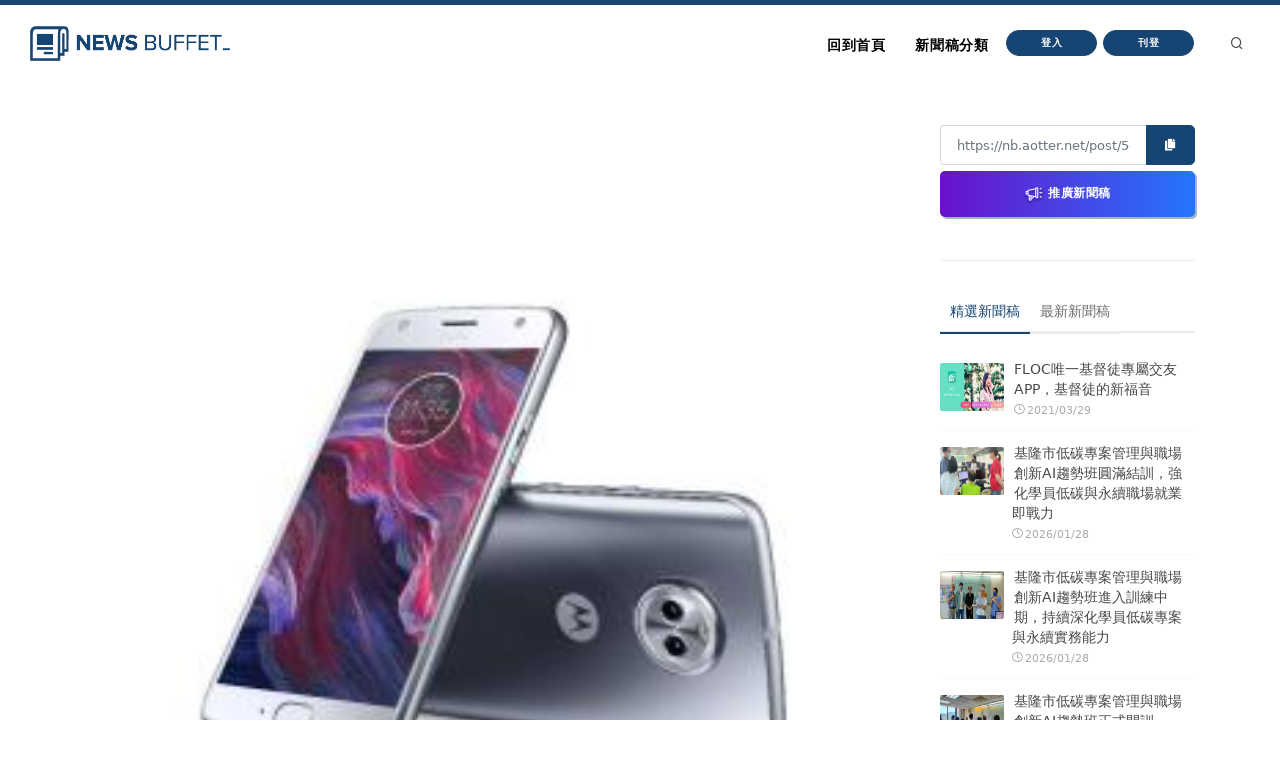

--- FILE ---
content_type: text/html
request_url: https://nb.aotter.net/post/5ede7cc499798c3f8241b444
body_size: 5385
content:
<!DOCTYPE html>
<html lang="zh">
<!-- Header -->
<head>
    <!-- Document title -->
        <title>Motorola全新moto x4驚艷登台，清晰聚焦你的風格 | NewsBuffet </title>

    <link rel="shortcut icon" href="/assets/images/logo_bw2.png" />
    <link rel="bookmark" href="/assets/images/logo_bw2.png" />

    <meta http-equiv="content-type" content="text/html; charset=utf-8" />
    <meta name="viewport" content="width=device-width, initial-scale=1" />
    <meta name="author" content="AOTTER" />

        <meta data-vue-meta="1" data-vmid="description" name="description" content="Motorola今（7）日正式在台灣推出最新一代moto x4。延續moto x系列提供最佳Android使用體驗的精神，moto x4搭載原生Android系統，並結合獨家「Moto智慧體驗（Moto Experience）」，為台灣消費者提供最直覺、最受歡迎的獨家使用體驗。moto x4搭載更智慧的軟體、最新的相機科技，以及精美的外觀設計。moto x4自12月8日起於Yahoo奇摩購物中心搶先開賣，建議售價12,990元。">
        <meta data-vue-meta="1" property="og:title" content="Motorola全新moto x4驚艷登台，清晰聚焦你的風格">
        <meta data-vue-meta="1" property="og:type" content="website">
        <meta data-vue-meta="1" property="og:url" content="https://nb.aotter.net/post/5ede7cc499798c3f8241b444/Motorola%E5%85%A8%E6%96%B0motox4%E9%A9%9A%E8%89%B7%E7%99%BB%E5%8F%B0%EF%BC%8C%E6%B8%85%E6%99%B0%E8%81%9A%E7%84%A6%E4%BD%A0%E7%9A%84%E9%A2%A8%E6%A0%BC">
        <meta data-vue-meta="1" property="og:description" content="Motorola今（7）日正式在台灣推出最新一代moto x4。延續moto x系列提供最佳Android使用體驗的精神，moto x4搭載原生Android系統，並結合獨家「Moto智慧體驗（Moto Experience）」，為台灣消費者提供最直覺、最受歡迎的獨家使用體驗。moto x4搭載更智慧的軟體、最新的相機科技，以及精美的外觀設計。moto x4自12月8日起於Yahoo奇摩購物中心搶先開賣，建議售價12,990元。">
        <meta data-vue-meta="1" property="og:image" content="https://newsbuffet.aottercdn.com/oldmedia/6ecdda65-3308-412e-9578-7102b5fd71d2.jpg">
        <meta data-vue-meta="1" property="og:site_name" content="新聞稿自助吧 | NewsBuffet">

        <meta data-vue-meta="1" property="twitter:title" content="Motorola全新moto x4驚艷登台，清晰聚焦你的風格">
        <meta data-vue-meta="1" property="twitter:url" content="https://nb.aotter.net/post/5ede7cc499798c3f8241b444/Motorola%E5%85%A8%E6%96%B0motox4%E9%A9%9A%E8%89%B7%E7%99%BB%E5%8F%B0%EF%BC%8C%E6%B8%85%E6%99%B0%E8%81%9A%E7%84%A6%E4%BD%A0%E7%9A%84%E9%A2%A8%E6%A0%BC">
        <meta data-vue-meta="1" property="twitter:description" content="Motorola今（7）日正式在台灣推出最新一代moto x4。延續moto x系列提供最佳Android使用體驗的精神，moto x4搭載原生Android系統，並結合獨家「Moto智慧體驗（Moto Experience）」，為台灣消費者提供最直覺、最受歡迎的獨家使用體驗。moto x4搭載更智慧的軟體、最新的相機科技，以及精美的外觀設計。moto x4自12月8日起於Yahoo奇摩購物中心搶先開賣，建議售價12,990元。">
        <meta data-vue-meta="1" property="twitter:image" content="https://newsbuffet.aottercdn.com/oldmedia/6ecdda65-3308-412e-9578-7102b5fd71d2.jpg">

        <meta data-vue-meta="1" property="dable:item_id" content="5ede7cc499798c3f8241b444">
        <meta data-vue-meta="1" property="dable:title" content="Motorola全新moto x4驚艷登台，清晰聚焦你的風格">
        <meta data-vue-meta="1" property="dable:image" content="https://newsbuffet.aottercdn.com/oldmedia/6ecdda65-3308-412e-9578-7102b5fd71d2.jpg">

        <meta data-vue-meta="1" property="article:published_time" content="2017-12-07T10:02:46.406">
            <meta data-vue-meta="1" property="article:section" content="科學與科技">
                <meta data-vue-meta="1" property="article:section2" content="3C產品">


    <!-- JSON-LD -->
        <script type="application/ld+json">{"@context":"https://schema.org","@graph":[{"@type":"NewsArticle","id":"https://nb.aotter.net/post/5ede7cc499798c3f8241b444newsarticle","headline":"Motorola全新moto x4驚艷登台，清晰聚焦你的風格","name":"Motorola全新moto x4驚艷登台，清晰聚焦你的風格","description":"Motorola今（7）日正式在台灣推出最新一代moto x4。延續moto x系列提供最佳Android使用體驗的精神，moto x4搭載原生Android系統，並結合獨家「Moto智慧體驗（Moto Experience）」，為台灣消費者提供最直覺、最受歡迎的獨家使用體驗。moto x4搭載更智慧的軟體、最新的相機科技，以及精美的外觀設計。moto x4自12月8日起於Yahoo奇摩購物中心搶先開賣，建議售價12,990元。","image":["https://newsbuffet.aottercdn.com/oldmedia/6ecdda65-3308-412e-9578-7102b5fd71d2.jpg"],"datePublished":"2017-12-07T10:02:46+08:00","dateModified":"2017-12-07T10:02:46+08:00","author":[{"@type":"Person","@id":"https://nb.aotter.net","name":"新聞稿自助吧 | NewsBuffet","url":"https://nb.aotter.net"}],"publisher":{"@type":"Organization","@id":"https://nb.aotter.net#organization","name":"newsbuffet","url":"https://nb.aotter.net","logo":{"@type":"ImageObject","id":"https://nb.aotter.net/assets/images/fbmeta.png","url":"https://nb.aotter.net/assets/images/fbmeta.png","width":"115","height":"34"}}},{"@type":"BlogPosting","id":"https://nb.aotter.net/post/5ede7cc499798c3f8241b444newsarticle","headline":"Motorola全新moto x4驚艷登台，清晰聚焦你的風格","name":"Motorola全新moto x4驚艷登台，清晰聚焦你的風格","description":"Motorola今（7）日正式在台灣推出最新一代moto x4。延續moto x系列提供最佳Android使用體驗的精神，moto x4搭載原生Android系統，並結合獨家「Moto智慧體驗（Moto Experience）」，為台灣消費者提供最直覺、最受歡迎的獨家使用體驗。moto x4搭載更智慧的軟體、最新的相機科技，以及精美的外觀設計。moto x4自12月8日起於Yahoo奇摩購物中心搶先開賣，建議售價12,990元。","image":["https://newsbuffet.aottercdn.com/oldmedia/6ecdda65-3308-412e-9578-7102b5fd71d2.jpg"],"datePublished":"2017-12-07T10:02:46+08:00","dateModified":"2017-12-07T10:02:46+08:00","author":[{"@type":"Person","@id":"https://nb.aotter.net","name":"新聞稿自助吧 | NewsBuffet","url":"https://nb.aotter.net"}],"publisher":{"@type":"Organization","@id":"https://nb.aotter.net#organization","name":"newsbuffet","url":"https://nb.aotter.net","logo":{"@type":"ImageObject","id":"https://nb.aotter.net/assets/images/fbmeta.png","url":"https://nb.aotter.net/assets/images/fbmeta.png","width":"115","height":"34"}}},{"@type":"WebPage","id":"https://nb.aotter.net/post/5ede7cc499798c3f8241b444#webpage","name":"Motorola全新moto x4驚艷登台，清晰聚焦你的風格","url":"https://nb.aotter.net/post/5ede7cc499798c3f8241b444","isPartOf":{"@id":"https://nb.aotter.net#website"},"breadcrumb":{"@id":"https://nb.aotter.net/post/5ede7cc499798c3f8241b444#breadcrumb"}},{"@type":"BreadcrumbList","id":"https://nb.aotter.net/post/5ede7cc499798c3f8241b444#breadcrumb","itemListElement":[{"@type":"ListItem","position":"1","item":{"@id":"https://nb.aotter.net","name":"首頁"}},{"@type":"ListItem","position":"2","item":{"@id":"https://nb.aotter.net/post","name":"文章"}},{"@type":"ListItem","position":"3","item":{"@id":"https://nb.aotter.net/category/Science & Technology","name":"科學與科技"}},{"@type":"ListItem","position":"4","item":{"@id":"https://nb.aotter.net/category/sub/Technology","name":"3C產品"}},{"@type":"ListItem","position":"5","item":{"@id":"https://nb.aotter.net/post/5ede7cc499798c3f8241b444","name":"Motorola全新moto x4驚艷登台，清晰聚焦你的風格"}}]},{"@type":"WebSite","@id":"https://nb.aotter.net#website","name":"新聞稿自助吧 | NewsBuffet","url":"https://nb.aotter.net","publisher":{"@id":"https://nb.aotter.net#organization"}},{"@type":"Organization","@id":"https://nb.aotter.net#organization","name":"newsbuffet","url":"https://nb.aotter.net","logo":{"@type":"ImageObject","id":"https://nb.aotter.net/assets/images/fbmeta.png","url":"https://nb.aotter.net/assets/images/fbmeta.png","width":"115","height":"34"}}]}</script>

    <!-- Stylesheets & Fonts -->
    <link href="/assets/css/plugins.css" rel="stylesheet">
    <link href="/assets/css/style.css" rel="stylesheet">
    <link href="/assets/css/custom.css" rel="stylesheet">


    <!--Plugins-->
    <script src="https://cdnjs.cloudflare.com/ajax/libs/popper.js/1.16.1/umd/popper.min.js"></script>
    <script src="/assets/js/jquery.js"></script>
    <script src="/assets/js/plugins.js"></script>

    <!-- start: trek sdk -->
    <script>
        if(true) {
            (function(w, d, s, src, n) {
                var js, ajs = d.getElementsByTagName(s)[0];
                if (d.getElementById(n)) return;
                js = d.createElement(s); js.id = n;
                w[n] = w[n] || function() { (w[n].q = w[n].q || []).push(arguments) }; w[n].l = 1 * new Date();
                js.async = 1; js.src = src; ajs.parentNode.insertBefore(js, ajs)
            })(window, document, 'script', 'https://static.aottercdn.com/trek/sdk/3.4.5/sdk.js', 'AotterTrek');

            // Notice: replace your own client id or use our test id.
            AotterTrek('init', 'xXxMyDXioWzNVdkrNxtD');
        }
    </script>
    <!-- end: trek sdk -->
    <!-- Google tag (gtag.js) -->
    <script async src="https://www.googletagmanager.com/gtag/js?id=G-YN0W94C2V7"></script>
    <script>
        if(true) {
            window.dataLayer = window.dataLayer || [];
            function gtag(){ dataLayer.push(arguments); }
            gtag('js', new Date());
            gtag('config', 'G-YN0W94C2V7');
        }
    </script>
</head>
<body>
<!-- Body Inner -->
<div class="body-inner">
    <!-- Header -->
<!-- Header -->
<header id="header" class="nb sticky-top" data-fullwidth="true">
    <div class="header-inner">
        <div class="container">
            <!--Logo-->
            <div id="logo">
                <a href="/">
                    <span class="logo-default nb-logo"><img class="mt-4" src="/assets/images/logo_blue.png"></span>
                </a>
            </div>
            <!--End: Logo-->
            <!-- Search -->
            <div id="search"><a id="btn-search-close" class="btn-search-close" aria-label="Close search form"><i class="icon-x"></i></a>
                <form class="search-form" action="search-results-page.html" method="get">
                    <input id="searchTitle" class="form-control" name="q" type="search" placeholder="輸入關鍵字..." />
                    <span class="text-muted">輸入標題關鍵字後按"Enter"，或按"ESC"離開</span>
                </form>
            </div>
            <!-- end: search -->
            <!--Header Extras-->
            <div class="header-extras m-l-20">
                <ul>
                    <li>
                        <a id="btn-search" href="#"> <i class="icon-search"></i></a>
                    </li>
                </ul>
            </div>
            <!--end: Header Extras-->
            <!--Navigation Resposnive Trigger-->
            <div id="mainMenu-trigger">
                <a class="lines-button x"><span class="lines"></span></a>
            </div>
            <!--end: Navigation Resposnive Trigger-->
            <!--Navigation-->
            <div id="mainMenu">
                <div class="container">
                    <nav>
                        <ul>
                            <li class="list-unstyled ml-1 text-bold text-info">

                            </li>
                            <li id="returnIndex"><a href="/">回到首頁</a></li>
                            <li class="dropdown"><a href="#">新聞稿分類</a>
                                <ul class="dropdown-menu">
                                    <li class="dropdown-submenu"><a href="/category/News">新聞</a>
                                            <ul class="dropdown-menu">
                                                <li><a href="/category/News/sub/News">新聞時事</a></li>
                                            </ul>
                                    <li class="dropdown-submenu"><a href="/category/Business">商品與服務</a>
                                            <ul class="dropdown-menu">
                                                <li><a href="/category/Business/sub/Business">商業</a></li>
                                                <li><a href="/category/Business/sub/Travel">旅行</a></li>
                                                <li><a href="/category/Business/sub/RealEstate">房地產</a></li>
                                                <li><a href="/category/Business/sub/Auto">汽車交通</a></li>
                                            </ul>
                                    <li class="dropdown-submenu"><a href="/category/Science &amp; Technology">科學與科技</a>
                                            <ul class="dropdown-menu">
                                                <li><a href="/category/Science &amp; Technology/sub/Science">科學</a></li>
                                                <li><a href="/category/Science &amp; Technology/sub/Technology">3C產品</a></li>
                                                <li><a href="/category/Science &amp; Technology/sub/Internet">網路電信</a></li>
                                            </ul>
                                    <li class="dropdown-submenu"><a href="/category/Government &amp; Education">政府與教育</a>
                                            <ul class="dropdown-menu">
                                                <li><a href="/category/Government &amp; Education/sub/Government">公家單位</a></li>
                                                <li><a href="/category/Government &amp; Education/sub/Jobs &amp; Education">教育與職涯</a></li>
                                                <li><a href="/category/Government &amp; Education/sub/Society">人群與社會</a></li>
                                            </ul>
                                    <li class="dropdown-submenu"><a href="/category/Entertainment">娛樂</a>
                                            <ul class="dropdown-menu">
                                                <li><a href="/category/Entertainment/sub/Books">圖書</a></li>
                                                <li><a href="/category/Entertainment/sub/Sports">運動</a></li>
                                                <li><a href="/category/Entertainment/sub/Leisure">休閒活動</a></li>
                                                <li><a href="/category/Entertainment/sub/Entertainment">藝術娛樂</a></li>
                                                <li><a href="/category/Entertainment/sub/Community">線上社群</a></li>
                                                <li><a href="/category/Entertainment/sub/Games">遊戲與手遊</a></li>
                                            </ul>
                                    <li class="dropdown-submenu"><a href="/category/Livelihood &amp; Consumption">民生與消費</a>
                                            <ul class="dropdown-menu">
                                                <li><a href="/category/Livelihood &amp; Consumption/sub/Apparels">服飾</a></li>
                                                <li><a href="/category/Livelihood &amp; Consumption/sub/Accessories">精品</a></li>
                                                <li><a href="/category/Livelihood &amp; Consumption/sub/Grocery">家用品</a></li>
                                                <li><a href="/category/Livelihood &amp; Consumption/sub/Health &amp; Beauty">美妝美容</a></li>
                                                <li><a href="/category/Livelihood &amp; Consumption/sub/Food &amp; Beverage">食品飲料</a></li>
                                                <li><a href="/category/Livelihood &amp; Consumption/sub/Home">居家生活</a></li>
                                                <li><a href="/category/Livelihood &amp; Consumption/sub/Pharma">醫療保健</a></li>
                                                <li><a href="/category/Livelihood &amp; Consumption/sub/Liquor">酒類</a></li>
                                                <li><a href="/category/Livelihood &amp; Consumption/sub/Tobacco">煙草製品</a></li>
                                            </ul>
                                </ul>
                            </li>
                            <li>
                                    <button type="button" class="btn btn-rounded btn-reveal btn-xs" onclick="document.cookie = 'quarkus-redirect-location=; expires=Thu, 01 Jan 1970 00:00:00 UTC; path=/;'; document.cookie = 'quarkus-redirect-location=management';document.location = 'https://account.aotter.net/auth/oauth2?client_id=OiUdUwRy9fGSKixSCnq5&amp;redirect_uri=https%3A%2F%2Fnb.aotter.net%2Fauth%2Faotter%2Fcallback&amp;scope=email+profile&amp;access_type=offline&amp;login_type=1'">
                                        <span>登入</span><i class="icon-chevron-right"></i>
                                    </button>
                            </li>
                            <li>
                                    <button type="button" class="btn btn-rounded btn-reveal btn-xs" onclick="document.cookie = 'quarkus-redirect-location=; expires=Thu, 01 Jan 1970 00:00:00 UTC; path=/;'; document.cookie = 'quarkus-redirect-location=postEdit';document.location = 'https://account.aotter.net/auth/oauth2?client_id=OiUdUwRy9fGSKixSCnq5&amp;redirect_uri=https%3A%2F%2Fnb.aotter.net%2Fauth%2Faotter%2Fcallback&amp;scope=email+profile&amp;access_type=offline&amp;login_type=1'">
                                        <span>刊登</span><i class="icon-corner-down-left"></i>
                                    </button>

                            </li>
                            <li>
                            </li>
                        </ul>
                    </nav>
                </div>
            </div>
            <!--END: NAVIGATION-->
        </div>
    </div>
</header>
<!-- end: Header -->

<script>
    var input = document.getElementById("searchTitle");
    input.addEventListener("keypress", function(event) {
        if (event.key === "Enter") {
            event.preventDefault();
            window.location.href = '/search?q='+ input.value;
            input.value = null
            document.getElementById("btn-search-close").click();
        }
    });
</script>


    <!-- Content -->
<!DOCTYPE html><html lang=""><head><meta charset="utf-8"><meta http-equiv="X-UA-Compatible" content="IE=edge"><meta name="viewport" content="width=device-width,initial-scale=1"><link rel="icon" href="/assets/webapp/favicon.png"><link href="/assets/webapp/js/chunk-2d0bff20.a56f60be.js" rel="prefetch"><link href="/assets/webapp/css/app.d90276ce.css" rel="preload" as="style"><link href="/assets/webapp/css/chunk-vendors.03973a9c.css" rel="preload" as="style"><link href="/assets/webapp/js/app.ad0f07ec.js" rel="preload" as="script"><link href="/assets/webapp/js/chunk-vendors.688d82d9.js" rel="preload" as="script"><link href="/assets/webapp/css/chunk-vendors.03973a9c.css" rel="stylesheet"><link href="/assets/webapp/css/app.d90276ce.css" rel="stylesheet"></head><body><noscript><strong>We're sorry but AotterNewsBuffet2.0 doesn't work properly without JavaScript enabled. Please enable it to continue.</strong></noscript><div id="app"></div><script src="/assets/webapp/js/chunk-vendors.688d82d9.js"></script><script src="/assets/webapp/js/app.ad0f07ec.js"></script></body></html>
<!-- Footer -->
<footer id="footer">
    <div class="footer-content">
        <div class="container">
            <div class="row">
                <div class="col-lg-4">
                    <div class="widget">
                        <div class="widget-title">NewsBuffet 新聞稿自助吧</div>
                        <p class="mb-5">新聞稿的好去處，三分鐘上稿完成，最快接觸最多讀者的方案！</p>
                            <a onclick="document.cookie = 'quarkus-redirect-location=; expires=Thu, 01 Jan 1970 00:00:00 UTC; path=/;'; document.cookie = 'quarkus-redirect-location=postEdit';document.location = 'https://account.aotter.net/auth/oauth2?client_id=OiUdUwRy9fGSKixSCnq5&amp;redirect_uri=https%3A%2F%2Fnb.aotter.net%2Fauth%2Faotter%2Fcallback&amp;scope=email+profile&amp;access_type=offline&amp;login_type=1'"
                            class="btn btn-lg btn-inverted w-100-sm">刊登新聞稿</a>
                    </div>
                </div>
                <div class="col-lg-4">
                    <div class="widget">
                        <div class="widget-title">立即購買新聞稿曝光</div>
                        <p class="mb-5">發一篇新聞稿透通到各大媒體的最快速、最便捷的方案！</p>
                            <a onclick="document.cookie = 'quarkus-redirect-location=; expires=Thu, 01 Jan 1970 00:00:00 UTC; path=/;'; document.cookie = 'quarkus-redirect-location=promotion';document.location = 'https://account.aotter.net/auth/oauth2?client_id=OiUdUwRy9fGSKixSCnq5&amp;redirect_uri=https%3A%2F%2Fnb.aotter.net%2Fauth%2Faotter%2Fcallback&amp;scope=email+profile&amp;access_type=offline&amp;login_type=1'"
                            class="btn btn-lg btn-inverted w-100-sm">讓新聞稿曝光</a>
                    </div>
                </div>
                <div class="col-lg-4">
                    <div class="widget">
                        <div class="widget-title">分析新聞稿成效</div>
                        <p class="mb-5">透過Trek數據平台的分析讓您知道你的新聞稿成效表現如何？</p>
                        <a target="_blank"  href="https://trek.aotter.net/" class="btn btn-lg btn-inverted w-100-sm">我想了解</a>
                    </div>
                </div>
            </div>
        </div>
    </div>
    <div class="copyright-content">
        <div class="container">
            <div class="copyright-text text-center">COPYRIGHT &copy; 2022 Aotter Inc.</div>
            <div class="text-center flex xs12 xl2 lg3 md3 sm5">
                <span><a href="/policy/publish">| 刊登政策 </a></span>
                <span><a href="/policy/tou">| 服務條款 </a></span>
                <span><a href="/policy/privacy">| 隱私權政策 </a></span>
                <span><a href="mailto:service@aotter.net?subject=【NEWSBUFFET】聯絡我們或回報問題&body=您好，歡迎使用 NEWSBUFFET 新聞稿自助吧，請告訴我們 (1) 您遇到的問題或提供建議 (2) 姓名 (3) 帳號 Email (4) 聯絡電話（選填），謝謝！" >| 聯絡我們 </a></span>
                <span>| </span>
            </div>
        </div>
    </div>
    <div id="dablewidget_3o5NBk7j" data-widget_id="3o5NBk7j" class="d-none pt-5"></div>
</footer>
<!-- end: Footer -->
</div>
<!-- end: Body Inner -->
<!-- Scroll top -->
<a id="scrollTop"><i class="icon-chevron-up"></i><i class="icon-chevron-up"></i></a>
<script src="/assets/js/functions.js"></script>
</body>
</html>



--- FILE ---
content_type: image/svg+xml
request_url: https://nb.aotter.net/assets/webapp/img/icon-custom-megphone.1870df29.svg
body_size: 1362
content:
<svg width="24" height="21" viewBox="0 0 24 21" fill="none" xmlns="http://www.w3.org/2000/svg">
<g filter="url(#filter0_d_5_41)">
<path d="M15.4078 0C14.6084 0 13.9319 0.535937 13.7185 1.26734L4.80359 3.13746C4.53227 3.19441 4.33797 3.43367 4.33797 3.71094V4.38012H2.58594C2.26234 4.38012 2 4.64246 2 4.96605V8.0618C2 8.38539 2.26234 8.64773 2.58594 8.64773H4.33797V9.46984C4.33797 9.74707 4.53227 9.98637 4.80359 10.0433L5.72523 10.2367V14.4503C5.72523 15.2293 6.25492 15.8975 7.01336 16.0753C7.14105 16.1053 7.2698 16.12 7.39758 16.12C7.7693 16.12 8.13207 15.9953 8.43109 15.7583C8.83289 15.4398 9.06336 14.963 9.06336 14.4503V13.6872H9.18055C10.5105 13.6872 11.6313 12.7744 11.9493 11.5423L13.7185 11.9134C13.9318 12.6448 14.6084 13.1808 15.4078 13.1808C16.3779 13.1808 17.1671 12.3915 17.1671 11.4214V1.75934C17.1671 0.789219 16.3779 0 15.4078 0ZM4.33797 7.47586H3.17188V5.55199H4.33797V7.47586ZM7.89148 14.4503C7.89148 14.603 7.82285 14.745 7.70316 14.8399C7.58348 14.9348 7.42957 14.9692 7.28086 14.9343C7.05492 14.8814 6.89715 14.6823 6.89715 14.4503V10.4825L7.89152 10.6911L7.89148 14.4503ZM9.18055 12.5154H9.06336V10.9369L10.8002 11.3012C10.5952 12.002 9.94672 12.5154 9.18055 12.5154ZM13.6485 10.7014L5.50984 8.99406V4.18668L13.6485 2.47938V10.7014ZM15.9953 11.4214C15.9953 11.7454 15.7317 12.0089 15.4078 12.0089C15.0839 12.0089 14.8203 11.7454 14.8203 11.4214V1.75934C14.8203 1.43543 15.0839 1.17188 15.4078 1.17188C15.7317 1.17188 15.9953 1.43543 15.9953 1.75934V11.4214Z" fill="white"/>
<path d="M19.4334 2.62988C19.5648 2.62988 19.697 2.5859 19.8062 2.49566L20.984 1.5227C21.2335 1.3166 21.2687 0.947266 21.0626 0.697773C20.8565 0.448281 20.4871 0.413086 20.2377 0.619219L19.0598 1.59219C18.8104 1.79828 18.7752 2.16762 18.9813 2.41711C19.0971 2.55734 19.2646 2.62988 19.4334 2.62988Z" fill="white"/>
<path d="M20.984 11.5052L19.8062 10.5322C19.5568 10.3261 19.1874 10.3613 18.9813 10.6107C18.7752 10.8602 18.8104 11.2295 19.0598 11.4357L20.2377 12.4086C20.3469 12.4989 20.4791 12.5429 20.6105 12.5429C20.7792 12.5429 20.9467 12.4703 21.0626 12.3301C21.2687 12.0806 21.2335 11.7112 20.984 11.5052Z" fill="white"/>
<path d="M21.4141 5.92797H18.9279C18.6043 5.92797 18.3419 6.19031 18.3419 6.51391C18.3419 6.8375 18.6043 7.09984 18.9279 7.09984H21.4141C21.7377 7.09984 22 6.8375 22 6.51391C22 6.19031 21.7377 5.92797 21.4141 5.92797Z" fill="white"/>
</g>
<defs>
<filter id="filter0_d_5_41" x="0" y="0" width="24" height="20.12" filterUnits="userSpaceOnUse" color-interpolation-filters="sRGB">
<feFlood flood-opacity="0" result="BackgroundImageFix"/>
<feColorMatrix in="SourceAlpha" type="matrix" values="0 0 0 0 0 0 0 0 0 0 0 0 0 0 0 0 0 0 127 0" result="hardAlpha"/>
<feOffset dy="2"/>
<feGaussianBlur stdDeviation="1"/>
<feComposite in2="hardAlpha" operator="out"/>
<feColorMatrix type="matrix" values="0 0 0 0 0 0 0 0 0 0 0 0 0 0 0 0 0 0 0.25 0"/>
<feBlend mode="normal" in2="BackgroundImageFix" result="effect1_dropShadow_5_41"/>
<feBlend mode="normal" in="SourceGraphic" in2="effect1_dropShadow_5_41" result="shape"/>
</filter>
</defs>
</svg>